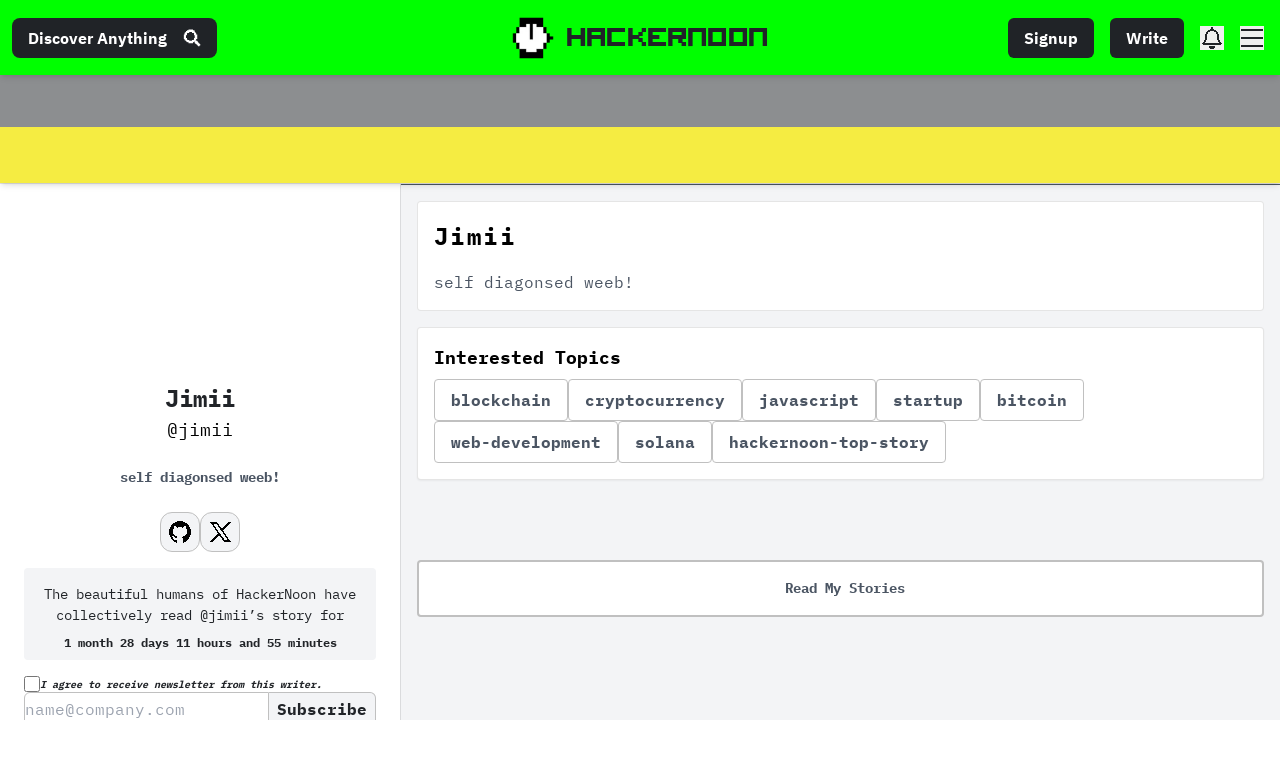

--- FILE ---
content_type: text/html; charset=UTF-8
request_url: https://geolocation-db.com/json/
body_size: 67
content:
{"country_code":"US","country_name":"United States","city":null,"postal":null,"latitude":37.751,"longitude":-97.822,"IPv4":"18.189.14.6","state":null}

--- FILE ---
content_type: application/javascript; charset=utf-8
request_url: https://hackernoon.com/_next/static/chunks/webpack-fe091f174128c774.js
body_size: 3308
content:
!function(){"use strict";var e={},t={};function c(a){var n=t[a];if(void 0!==n)return n.exports;var f=t[a]={id:a,loaded:!1,exports:{}},r=!0;try{e[a].call(f.exports,f,f.exports,c),r=!1}finally{r&&delete t[a]}return f.loaded=!0,f.exports}c.m=e,c.amdD=function(){throw new Error("define cannot be used indirect")},c.amdO={},function(){var e=[];c.O=function(t,a,n,f){if(!a){var r=1/0;for(i=0;i<e.length;i++){a=e[i][0],n=e[i][1],f=e[i][2];for(var s=!0,d=0;d<a.length;d++)(!1&f||r>=f)&&Object.keys(c.O).every((function(e){return c.O[e](a[d])}))?a.splice(d--,1):(s=!1,f<r&&(r=f));if(s){e.splice(i--,1);var u=n();void 0!==u&&(t=u)}}return t}f=f||0;for(var i=e.length;i>0&&e[i-1][2]>f;i--)e[i]=e[i-1];e[i]=[a,n,f]}}(),c.n=function(e){var t=e&&e.__esModule?function(){return e.default}:function(){return e};return c.d(t,{a:t}),t},function(){var e,t=Object.getPrototypeOf?function(e){return Object.getPrototypeOf(e)}:function(e){return e.__proto__};c.t=function(a,n){if(1&n&&(a=this(a)),8&n)return a;if("object"===typeof a&&a){if(4&n&&a.__esModule)return a;if(16&n&&"function"===typeof a.then)return a}var f=Object.create(null);c.r(f);var r={};e=e||[null,t({}),t([]),t(t)];for(var s=2&n&&a;"object"==typeof s&&!~e.indexOf(s);s=t(s))Object.getOwnPropertyNames(s).forEach((function(e){r[e]=function(){return a[e]}}));return r.default=function(){return a},c.d(f,r),f}}(),c.d=function(e,t){for(var a in t)c.o(t,a)&&!c.o(e,a)&&Object.defineProperty(e,a,{enumerable:!0,get:t[a]})},c.f={},c.e=function(e){return Promise.all(Object.keys(c.f).reduce((function(t,a){return c.f[a](e,t),t}),[]))},c.u=function(e){return 3082===e?"static/chunks/3082-aee0a240f1adbc5a.js":5434===e?"static/chunks/5434-212476611b331494.js":482===e?"static/chunks/482-9bed97836fa40283.js":3662===e?"static/chunks/29107295-4a69275373f23f88.js":4885===e?"static/chunks/75fc9c18-55217e80064ded2b.js":7882===e?"static/chunks/7882-813823a83a0b269e.js":8704===e?"static/chunks/8704-b602cdcb3420f649.js":5289===e?"static/chunks/5289-8c088dfacaa6640a.js":2777===e?"static/chunks/2777-b134b3a0055e5ddd.js":8764===e?"static/chunks/8764-593a836a579a1569.js":9669===e?"static/chunks/9669-8c5935587f85d094.js":2456===e?"static/chunks/2456-f17501d6b34412be.js":7965===e?"static/chunks/7965-051a8fcd3865181a.js":9815===e?"static/chunks/9815-023becc9f413d965.js":7379===e?"static/chunks/7379-837c5ad19aff87fe.js":4945===e?"static/chunks/4945-eaaf9e4242eab90c.js":2606===e?"static/chunks/2606-ae1553d0a3199bb8.js":2486===e?"static/chunks/2486-702841fdce29463d.js":9104===e?"static/chunks/e4405247-b92cad2245dc32a9.js":5453===e?"static/chunks/1606726a-a5554f21a86069ef.js":3838===e?"static/chunks/3392295e-d6a14435d0e6cc1f.js":7624===e?"static/chunks/aa74d784-a2598698cfe62798.js":1138===e?"static/chunks/b3e8167d-b2aa66c4b942030a.js":4804===e?"static/chunks/4804-0be234a5b629b212.js":3197===e?"static/chunks/3197-acf193077ac290e5.js":6952===e?"static/chunks/6952-ddc2537ffb30a068.js":7060===e?"static/chunks/7060-5edaae0de3f50fb9.js":1655===e?"static/chunks/1655-9616a06eae1aa4cf.js":5443===e?"static/chunks/ad7f724d-c783309ff8720dc6.js":2971===e?"static/chunks/2971-05a677da8fc2065e.js":7206===e?"static/chunks/7206-d68f99c5efcd922e.js":5935===e?"static/chunks/5935-4a2503527908a2b1.js":5501===e?"static/chunks/5501-3eb9e1765b52f9bf.js":7040===e?"static/chunks/7040-aea5233a0e2850c4.js":6533===e?"static/chunks/6533-442b2a95bb423dcc.js":5459===e?"static/chunks/5459-9eb8e55731c9cf62.js":"static/chunks/"+(296===e?"ea88be26":e)+"."+{55:"b6f6a39fe85c4cf1",296:"90e5bec38c20a35b",312:"bba43a8be2170a84",398:"7b9b45584a63af04",586:"299c8fe75d9419bd",619:"7eef128b4f941d8a",792:"b7878e2cb34b987a",848:"5e0038e7467a2b4c",1304:"64a2c6c96b12d9ef",1597:"e85f69534dd9be0a",1962:"a58b812498a2a859",2033:"de752e15f6dff774",2176:"42c63015e3c5bf49",2446:"7880f9f31fa05dab",2454:"73c59ec5a87b88ee",2819:"cb1d1d021d34f23e",2859:"3f8ced3961f3721a",2929:"69791d9b905bb452",3768:"939839c6edf7a850",3892:"264d9bf76462b958",4089:"53b045ece5e8ab77",4762:"f73efc0e41c2c932",4782:"527b89e48589b5ee",5015:"c45dfc7f432e5e3c",5232:"be7f7a3732b63a87",5307:"8876aa9db53d514a",5418:"af294f4712926ee9",5632:"dc1a13a40b1af641",6146:"8c3030f8521f0ee1",6193:"451a0571c286f06a",6243:"6eac5b53af9ff285",6300:"f2aa5b07cca3e33c",6414:"edb3319790af3394",6546:"7ad5a92c11600157",7152:"432d28e6ce808a60",7252:"db226ba225f768f4",7466:"8c7e87e2ec562f94",7502:"8ad9279a42b46b2f",7651:"f008594ba28dae96",8380:"3983ca27930bbe24",8446:"4bb0d36ec7eac812",8656:"bb7276a2ff466d26",8812:"5983f57c169f22fa",8816:"be146b78db348a1e",8848:"8089ca2ec071bc9a",8854:"7954328585a27559",8951:"b5f472056a5586ba",8984:"726a03b3ebc7d340",9027:"794edb30dd88d6be",9260:"f6d51b83139a7bfa",9377:"fcf8f75e30e2a2dd",9412:"63eb60d85b955407",9606:"38ee1f06736937f3",9611:"4125316cac9f956f",9700:"8291bd6bd0699e79",9812:"782e57c1b1d439b5",9943:"2405fe01754ba3e8",9952:"379dabacd0878127",9984:"6f01b81c77ff68ec"}[e]+".js"},c.miniCssF=function(e){return"static/css/"+{726:"a8c7d01d323e33e3",2888:"a28d6fca72fc7598",4195:"6d530d6069fd563f",4849:"a8c7d01d323e33e3",6136:"6d530d6069fd563f",6219:"6d530d6069fd563f",8622:"a8c7d01d323e33e3"}[e]+".css"},c.g=function(){if("object"===typeof globalThis)return globalThis;try{return this||new Function("return this")()}catch(e){if("object"===typeof window)return window}}(),c.o=function(e,t){return Object.prototype.hasOwnProperty.call(e,t)},function(){var e={},t="_N_E:";c.l=function(a,n,f,r){if(e[a])e[a].push(n);else{var s,d;if(void 0!==f)for(var u=document.getElementsByTagName("script"),i=0;i<u.length;i++){var b=u[i];if(b.getAttribute("src")==a||b.getAttribute("data-webpack")==t+f){s=b;break}}s||(d=!0,(s=document.createElement("script")).charset="utf-8",s.timeout=120,c.nc&&s.setAttribute("nonce",c.nc),s.setAttribute("data-webpack",t+f),s.src=c.tu(a)),e[a]=[n];var o=function(t,c){s.onerror=s.onload=null,clearTimeout(l);var n=e[a];if(delete e[a],s.parentNode&&s.parentNode.removeChild(s),n&&n.forEach((function(e){return e(c)})),t)return t(c)},l=setTimeout(o.bind(null,void 0,{type:"timeout",target:s}),12e4);s.onerror=o.bind(null,s.onerror),s.onload=o.bind(null,s.onload),d&&document.head.appendChild(s)}}}(),c.r=function(e){"undefined"!==typeof Symbol&&Symbol.toStringTag&&Object.defineProperty(e,Symbol.toStringTag,{value:"Module"}),Object.defineProperty(e,"__esModule",{value:!0})},c.nmd=function(e){return e.paths=[],e.children||(e.children=[]),e},function(){var e;c.tt=function(){return void 0===e&&(e={createScriptURL:function(e){return e}},"undefined"!==typeof trustedTypes&&trustedTypes.createPolicy&&(e=trustedTypes.createPolicy("nextjs#bundler",e))),e}}(),c.tu=function(e){return c.tt().createScriptURL(e)},c.p="/_next/",function(){var e={2272:0};c.f.j=function(t,a){var n=c.o(e,t)?e[t]:void 0;if(0!==n)if(n)a.push(n[2]);else if(2272!=t){var f=new Promise((function(c,a){n=e[t]=[c,a]}));a.push(n[2]=f);var r=c.p+c.u(t),s=new Error;c.l(r,(function(a){if(c.o(e,t)&&(0!==(n=e[t])&&(e[t]=void 0),n)){var f=a&&("load"===a.type?"missing":a.type),r=a&&a.target&&a.target.src;s.message="Loading chunk "+t+" failed.\n("+f+": "+r+")",s.name="ChunkLoadError",s.type=f,s.request=r,n[1](s)}}),"chunk-"+t,t)}else e[t]=0},c.O.j=function(t){return 0===e[t]};var t=function(t,a){var n,f,r=a[0],s=a[1],d=a[2],u=0;if(r.some((function(t){return 0!==e[t]}))){for(n in s)c.o(s,n)&&(c.m[n]=s[n]);if(d)var i=d(c)}for(t&&t(a);u<r.length;u++)f=r[u],c.o(e,f)&&e[f]&&e[f][0](),e[f]=0;return c.O(i)},a=self.webpackChunk_N_E=self.webpackChunk_N_E||[];a.forEach(t.bind(null,0)),a.push=t.bind(null,a.push.bind(a))}(),c.nc=void 0}();
;(function(){if(typeof document==="undefined"||!/(?:^|;\s)__vercel_toolbar=1(?:;|$)/.test(document.cookie))return;var s=document.createElement('script');s.src='https://vercel.live/_next-live/feedback/feedback.js';s.setAttribute("data-explicit-opt-in","true");s.setAttribute("data-cookie-opt-in","true");s.setAttribute("data-deployment-id","dpl_3nFuCrMKBnthsD8EFv6Rugkf8XKj");((document.head||document.documentElement).appendChild(s))})();